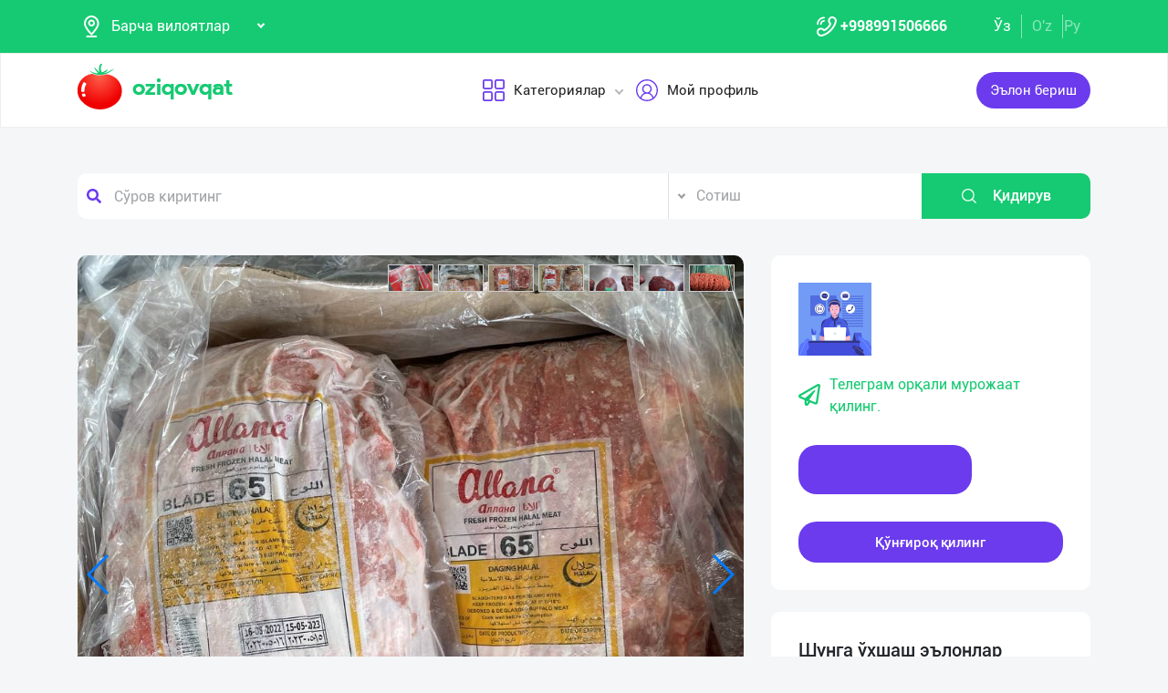

--- FILE ---
content_type: text/html; charset=UTF-8
request_url: http://www.oziqovqat.com/uzc/product/view/8944
body_size: 13164
content:
<!DOCTYPE html>
<html lang="uz"  prefix="og: http://ogp.me/ns#">
    <head>
        <title> Ҳиндистондан келтирилган музлатилган мол гўшти ва мол тили.

— Маҳсулот 100% ҳалол
— Биринчи қўл

— Барча вилоятлар Oziqovqat.com</title>
        <meta charset="UTF-8" />
        <meta name="csrf-token" content="NjSOh7aRNVrHxvvSaVEDJw1b0TeX8WBAJyiutpSY">
        <link rel="shortcut icon" href="http://www.oziqovqat.com/theme/img/tomato.png"/>
        <link rel="stylesheet" href="http://www.oziqovqat.com/theme/css/additional.css" type="text/css" />
        <link rel="stylesheet" href="http://www.oziqovqat.com/theme/css/style.css" type="text/css" />
        <link rel="stylesheet" href="http://www.oziqovqat.com/theme/css/mobile.css" type="text/css" />
        <meta name="csrf-token" content="NjSOh7aRNVrHxvvSaVEDJw1b0TeX8WBAJyiutpSY">
        <meta name="description" content="Ҳиндистондан келтирилган музлатилган мол гўшти ва мол тили.

— Маҳсулот 100% ҳалол
— Биринчи қўл

— Барча вилоятлардан ишбилармон тадбиркорларни ва Диллерларни ҳамкорликка таклиф этамиз."/>
        <meta name="keywords" content="Ҳиндистондан келтирилган музлатилган мол гўшти ва мол тили.

— Маҳсулот 100% ҳалол
— Биринчи қўл

— Барча вилоятлардан ишбилармон тадбиркорларни ва Диллерларни ҳамкорликка таклиф этамиз."/>
        <meta property="og:title" content="Ҳиндистондан келтирилган музлатилган мол гўшти ва мол тили.

— Маҳсулот 100% ҳалол
— Биринчи қўл

— Барча вилоятлар" />
        <meta property="og:locale" content="uz_UZ" />
        <meta property="og:locale:alternate" content="ru_RU" />
        <meta property="og:url" content="" />
        <meta property="og:image" content="http://www.oziqovqat.com/uploads/products/8944/fz7Ol8J3LwaN.jpg" />
        <meta property="og:type" content="website" />
        <meta name="twitter:card" content="summary_large_image" />
        <link rel="alternate" hreflang="uz" href="http://www.oziqovqat.com/uz/product/view/8944" />
        <link rel="alternate" hreflang="uz" href="http://www.oziqovqat.com/uzc/product/view/8944" />
        <link rel="alternate" hreflang="ru" href="http://www.oziqovqat.com/ru/product/view/8944" />
        <style>
            .my-profile li a {
                font-weight: 600;
            }
            .bold{
                font-weight: 600;
            }
            .spinner {
                display: inline-block;
                opacity: 0;
                width: 0;
                -webkit-transition: opacity 0.25s, width 0.25s;
                -moz-transition: opacity 0.25s, width 0.25s;
                -o-transition: opacity 0.25s, width 0.25s;
                transition: opacity 0.25s, width 0.25s;
            }

            .has-spinner.active {
                cursor:progress;
            }

            .has-spinner.active .spinner {
                opacity: 1;
                width: auto;
            }

            .has-spinner.btn.active .spinner {
                min-width: 20px;
            }
        </style>
          <link rel="stylesheet" href="https://cdnjs.cloudflare.com/ajax/libs/mediaelement/4.2.6/mediaelementplayer.css" />
  <link rel="stylesheet" href="https://cdnjs.cloudflare.com/ajax/libs/fancybox/3.5.7/jquery.fancybox.min.css"/>
  <link rel="stylesheet" href="https://cdnjs.cloudflare.com/ajax/libs/Swiper/4.0.7/css/swiper.min.css"/>
  <style>
    .button_save{
      width: 30px ;
      height: 30px ;
      padding: 0;
      display: flex;
      justify-content: center;
      align-items: center

      }
      .complat-button,.button-modal{
        padding: 7px 18px !important;
        font-size: 14px !important;

      }
      .color-green{
        border-color:#15ca72 !important;
        color: #15ca72 !important;
      }
      [type="radio"]:checked,
[type="radio"]:not(:checked) {
    position: absolute;
    left: -9999px;
}
[type="radio"]:checked + label,
[type="radio"]:not(:checked) + label
{
    position: relative;
    padding-left: 28px;
    cursor: pointer;
    line-height: 20px;
    display: inline-block;
    color: #666;
}
[type="radio"]:checked + label:before,
[type="radio"]:not(:checked) + label:before {
    content: '';
    position: absolute;
    left: 0;
    top: 0;
    width: 18px;
    height: 18px;
    border: 1px solid #ddd;
    border-radius: 100%;
    background: #fff;
}
[type="radio"]:checked + label:after,
[type="radio"]:not(:checked) + label:after {
    content: '';
    width: 12px;
    height: 12px;
    background: #15ca72;
    position: absolute;
    top: 3px;
    left: 3px;
    border-radius: 100%;
    -webkit-transition: all 0.2s ease;
    transition: all 0.2s ease;
}
[type="radio"]:not(:checked) + label:after {
    opacity: 0;
    -webkit-transform: scale(0);
    transform: scale(0);
}
[type="radio"]:checked + label:after {
    opacity: 1;
    -webkit-transform: scale(1);
    transform: scale(1);
}
.send_chat{
  cursor: pointer;
}

    .carousel-gallery {
        width: 100%;
        height: 700px;
        display: -webkit-box;
        display: -ms-flexbox;
        display: flex;
        position: relative;
        z-index: 0;
    }
    .carousel-gallery .swiper-container {
        width: 100%;
        height: 100%;
        position: absolute;
        left: 0;
        top: 0;
    }
    @media (max-width: 991px) {
        .carousel-gallery {
            height: 600px;
        }
    }

    @media (max-width: 767px) {
        .carousel-gallery {
            height: 500px;
        }
    }
    .carousel-gallery .swiper-slide {
        overflow: hidden;
        color: #fff;
    }
    .carousel-gallery .swiper-slide a {
        display: block;
        width: 100%;
        height: 100%;
        border-radius: 4px;
        overflow: hidden;
        position: relative;
        -webkit-box-shadow: 3px 2px 20px 0px rgba(0, 0, 0, 0.2);
        -moz-box-shadow: 3px 2px 20px 0px rgba(0, 0, 0, 0.2);
        box-shadow: 3px 2px 20px 0px rgba(0, 0, 0, 0.2);
    }
    .carousel-gallery .swiper-slide a:hover .image .overlay {
        opacity: 1;
    }
    .carousel-gallery .swiper-slide a .image {
        width: 100%;
        height: 100%;
        background-size: cover;
        background-position: center center;
    }
    .carousel-gallery .swiper-slide a .image .overlay {
        width: 100%;
        height: 100%;
        background-color: rgba(20, 20, 20, 0.8);
        text-align: center;
        opacity: 0;
        -webkit-transition: all 0.2s linear;
        -o-transition: all 0.2s linear;
        transition: all 0.2s linear;
    }
    .carousel-gallery .swiper-slide a .image .overlay em {
        color: #fff;
        font-size: 26px;
        position: relative;
        top: 50%;
        -webkit-transform: translateY(-50%);
        -ms-transform: translateY(-50%);
        -o-transform: translateY(-50%);
        transform: translateY(-50%);
        display: inline-block;
    }
    .swiper-pagination {
        position: absolute;
        top: 10px;
        right: 10px;
        width: auto !important;
        left: auto !important;
        margin: 0;
    }
    .swiper-pagination-bullet {
        padding: 5px 10px;
        border-radius: 0;
        width: auto;
        height: 30px;
        text-align: center;
        line-height: 30px;
        font-size: 12px;
        color:#000;
        opacity: 1;
        background: rgba(0,0,0,0.2);
    }
    .swiper-pagination-bullet-active {
        color:#fff;
        background: #007aff;
    }

  </style>
          <script type="application/ld+json">
  {
  "@context": "https://schema.org/",
  "@type": "Product",
  "name": "Говядина",
  "image": "http://www.oziqovqat.com/uploads/products/8944/fz7Ol8J3LwaN.jpg",
  "description": "Ҳиндистондан келтирилган музлатилган мол гўшти ва мол тили.

— Маҳсулот 100% ҳалол
— Биринчи қўл

— Барча вилоятлардан ишбилармон тадбиркорларни ва Диллерларни ҳамкорликка таклиф этамиз.",
  "brand": "Oziqovqat.com",
  "offers": {
    "@type": "Offer",
    "url": "http://www.oziqovqat.com/uzc/product/view/8944",
    "priceCurrency": "UZS",
    "price": "0",
    "priceValidUntil": "2021-04-30",
    "availability": "https://schema.org/InStock",
    "itemCondition": "https://schema.org/NewCondition"
  }
}
  </script>
                <script>
           var language_locale="uzc";
        </script>
    </head>
    <body>
        <header class="scroll_height">
	
    <div class="modal auth-modal fade" id="authorization" tabindex="-1" role="dialog"   aria-hidden="true">
        <div class="modal-dialog" role="document">
            <div class="modal-content">
                <button type="button" class="close" data-dismiss="modal" aria-label="Close">
                    <span aria-hidden="true">&times;</span>
                </button>

                <div class="modal-body">
                    <div class="auth_img">
                        <img src="http://www.oziqovqat.com/theme/img/auth-img.png" alt="auth img" />
                    </div>
                    <div class="auth_form">
                        <h2>Авторизация</h2>
                        <form id="auth_form_phone">
                            <div class="form-group">
                                <div class="form-group">
                                     <label>Telefon рақамингизни кўрсатинг</label>
                                    <div class="input">
                                        <button type="button"  class="btn form-control-icon">
                                            <img src="http://www.oziqovqat.com/theme/img/phone.png" alt="icon" />
                                        </button>
                                                                              <select name="code" class="form-control"  style="min-width: max-content" id="codeSelect">
                                                                                <option  value="+998">UZB</option>
                                                                                  <option  value="+7">RUS</option>
                                                                                  <option  value="+996">KGZ</option>
                                                                                  <option  value="+992">TJK</option>
                                                                                  <option  value="+7">KAZ</option>
                                                                                  <option  value="+93">AFG</option>
                                                                                  <option  value="+993">TKM</option>
                                                                                  <option  value="+994">AZE</option>
                                                                                  <option  value="+375">BLR</option>
                                                                                  <option  value="+380">UKR</option>
                                                                              </select>
                                          <input type="text" class="form-control phone_number22" id="phoneNumberAuth" autocomplete="off" placeholder="" value="+998" />
                                    </div>
                                </div>
                                <div class="form-group">
                                    <label class="check-label">Қабул қиламан
                                        <a href="/uzc/terms-of-use">Фойдаланиш қоидалари</a>
                                        <input class="check-input" type="checkbox" checked/>
                                        <span class="checkmark"></span>
                                    </label>
                                </div>
                                <button type="submit" id="authFirstStep"  class="btn button_style auth-button  has-spinner" >
                                    Код олиш
                                </button>
                            </div>
                        </form>
                    </div>
                </div>
            </div>
        </div>
		</div>
			
    <div class="modal auth-modal fade" id="verificate" tabindex="-1" role="dialog"   aria-hidden="true">
        <div class="modal-dialog" role="document">
            <div class="modal-content">
                <button type="button" class="close" id="close" data-dismiss="modal" aria-label="Close">
                    <span aria-hidden="true" style="font-size: 25px; font-weight: 100"
                            ><i class="fas fa-arrow-left"></i
                        ></span>
                </button>

                <div class="modal-body">
                    <div class="auth_img">
                        <img src="/theme/img/verificate.png" alt="auth img" />
                    </div>
                    <div class="auth_form">
                        <h2>СМС код</h2>
                        <form id="auth_form_verificate_code">
                            <div class="form-group">
                                <div class="form-group">
                                    <label  >Код ва смсни кўрсатинг</label>
                                    <div class="for_error"></div>
                                    <div class="input">
                                        <button type="button" class="btn form-control-icon">
                                            <img src="/theme/img/key.png" alt="icon" />
                                        </button>
                                        <input type="text" class="form-control verificate-code" id="codeVerification" placeholder="****"/>
                                    </div>
                                </div>

                                <button type="submit" id="userVerifyBtn" class="btn button_style">
                                    Давом етиш
                                </button>
                            </div>
                        </form>
                    </div>
                </div>
            </div>
        </div>
    </div>

    <div class="header_top">
        <div class="container">
            <div class="header-flex-top">
                <div class="header-left">
                    <div class="selected">
                        <div class="select-img">
                            <img src="/theme/img/menu_loc.png" alt="icon" />
												</div>
												
                        <select name="street set-region" class="nice-select">
                            <option value="all"   selected  >Барча вилоятлар</option>
                                                            <option class="bold" value="1" >Тошкент шаҳри</option>
                                                            <option class="bold" value="2" >Андижон вилояти</option>
                                                            <option class="bold" value="4" >Бухоро вилояти</option>
                                                            <option class="bold" value="5" >Жиззах вилояти</option>
                                                            <option class="bold" value="6" >Қашқадарё вилояти</option>
                                                            <option class="bold" value="7" >Навоий вилояти</option>
                                                            <option class="bold" value="8" >Наманган вилояти</option>
                                                            <option class="bold" value="9" >Самарқанд вилояти</option>
                                                            <option class="bold" value="10" >Сурхондарё вилояти</option>
                                                            <option class="bold" value="11" >Сирдарё вилояти</option>
                                                            <option class="bold" value="12" >Тошкент вилояти</option>
                                                            <option class="bold" value="13" >Фарғона вилояти</option>
                                                            <option class="bold" value="14" >Хоразм вилояти</option>
                                                            <option class="bold" value="15" >Қорақалпоғистон Республикаси</option>
                                                            <option class="bold" value="17" >Россия</option>
                                                            <option class="bold" value="18" >Қирғизистон</option>
                                                            <option class="bold" value="19" >Тожикистон</option>
                                                            <option class="bold" value="20" >Қозоғистон</option>
                                                            <option class="bold" value="21" >Афғонистон</option>
                                                            <option class="bold" value="22" >Белоруссия</option>
                                                            <option class="bold" value="23" >Украина</option>
                                                            <option class="bold" value="24" >Озарбайжон</option>
                                                            <option class="bold" value="25" >Туркманистон</option>
                                                            <option class="bold" value="26" >Туркия</option>
                            
                        </select>
                    </div>
                </div>
                <div class="header-right">
                    <div class="top-nav">
                        <ul class="lists">
                            <li>
                                <a href="#" title="" class="phone-link">
                                        <img src="/theme/img/menu_icon.png" alt="icon" />
										<strong>+998991506666</strong>
                                </a>
                            </li>
                        </ul>
                    </div>
                    <ul class="list-lang">
                        <li>
                            <a href="/uzc/product/view/8944" class="btn button-lang  active ">Ўз</a>
                        </li>
                        <li>
                            <a href="/uz/product/view/8944" class="btn button-lang ">O'z</a>
                        </li>
                        <li>
                            <a href="/ru/product/view/8944" class="btn button-lang  ">
                                Ру
                            </a>
                        </li>
                        <li>
                        <li>
                    </ul>
                </div>
            </div>
        </div>
    </div>
    <div class="header_two"></div>
    <div class="all_header_menu">
        <div class="nav-container">
            <nav class="sina-nav mobile-sidebar" id="navbar" data-top="60">
                <div class="container">
                    <!-- .extension-nav -->
                    <div class="extension-nav">
                        <ul>
                            <li class="posts">
                                                                    <a href=""
                                       data-toggle="modal"
                                       data-target="#authorization"
                                       class="post-button"
                                    ><span class="text"> Эълон бериш</span
                                        ><span class="icon"
                                        ><i class="fas fa-sign-in-alt"></i></span
                                        ></a>
                                                            </li>
                        </ul>
                    </div>
                    <div class="sina-nav-header">
                        <div class="for-but">
                            <button id="menubt" type="button" class="navbar-toggle" data-toggle="collapse" data-target="#navbar-menu">
                                <i class="fa fa-bars"></i>
                            </button>
                        </div>
                        <a class="sina-brand" href="http://www.oziqovqat.com/uzc">
                            <img width="172" height="62" src="http://www.oziqovqat.com/theme/img/logo.png" alt="" />
                        </a>
                    </div>
                    <!-- .sina-nav-header -->

                    <!-- Collect the nav links, forms, and other content for toggling -->
                    <div class="collapse navbar-collapse" id="navbarNav">
                        <button id="closeMenu">
                            <i class="lnr lnr-exit"></i>
                        </button>

                        <ul class="sina-menu sina-menu-center" data-in="fadeInLeft" data-out="fadeInOut">
                            <li class="dropdown">
                                <a href="#" class="dropdown-toggle" data-toggle="dropdown">
                                    <img width="30" height="30" src="/theme/img/menu_wind.png" alt="Categories" />
                                    Категориялар
                                </a>
                                <ul class="dropdown-menu">
                                                                            <li class="bold"><a href="/uzc/section/choy-va-qahva">Чой ва Қаҳва</a></li>
                                                                            <li class="bold"><a href="/uzc/section/konservalar-1">Консервалар</a></li>
                                                                            <li class="bold"><a href="/uzc/section/bakaleya">Бакалея</a></li>
                                                                            <li class="bold"><a href="/uzc/section/tort-va-shirinliklar-1">Торт ва ширинликлар</a></li>
                                                                            <li class="bold"><a href="/uzc/section/suvlar-1">Сувлар</a></li>
                                                                            <li class="bold"><a href="/uzc/section/meva-va-sabzavotlar">Мева ва сабзавотлар</a></li>
                                                                            <li class="bold"><a href="/uzc/section/tuxum-va-sut-mahsulotlari">Тухум ва сут маҳсулотлари</a></li>
                                                                            <li class="bold"><a href="/uzc/section/gosht">Гўшт</a></li>
                                                                            <li class="bold"><a href="/uzc/section/muzlatilgan-mahsulotlar">Музлатилган маҳсулотлар</a></li>
                                                                            <li class="bold"><a href="/uzc/section/non-mahsulotlari-1">Нон маҳсулотлари</a></li>
                                                                            <li class="bold"><a href="/uzc/section/boshqalar">Бошқалар</a></li>
                                                                            <li class="bold"><a href="/uzc/section/yoglar-1">Ёғлар</a></li>
                                                                            <li class="bold"><a href="/uzc/section/chipsa-snek-bodroq">Чипс, снек, бодроқ</a></li>
                                                                            <li class="bold"><a href="/uzc/section/savdo-xodimlari">Савдо ходимлари</a></li>
                                                                            <li class="bold"><a href="/uzc/section/logistika">Логистика</a></li>
                                                                            <li class="bold"><a href="/uzc/section/yem-mahsulotlari">Ем маҳсулотлари</a></li>
                                                                    </ul>
                            </li>


                                                            <li class="dropdown">
                                    <a href="#" data-toggle='modal' data-target='#authorization' ><img src="/theme/img/menu_user.png" alt="user" />Мой профиль</a>
                                </li>
                                                    </ul>
                    </div>
                    <!-- /.navbar-collapse -->
                </div>
                <!-- .container -->
            </nav>
        </div>
    </div>

    <!-- logout model -->
        <div class="modal auth-modal fade" id="logout" tabindex="-1" role="dialog"   aria-hidden="true">
            <div class="modal-dialog" role="document">
                <div class="modal-content">
                    <button type="button" class="close" data-dismiss="modal" aria-label="Close">
                        <span aria-hidden="true">&times;</span>
                    </button>
                    <div class="modal-body">
                        <div class="auth_img">
                            <img src="http://www.oziqovqat.com/theme/img/illustration.png" alt="illustration" />
                        </div>
                        <div class="auth_form">
                            <h2>Чиқиш</h2>
                            <form action="/">
                                <div class="form-group">
                                    <div class="form-group">
                                        <a href="/uzc/signout">
                                            <span data-toggle="modal" data-target="#verificate" class="btn button_style auth-button">
                                                Бош саҳифага ўтиш
                                            </span>
                                        </a>
                                    </div>
                                </div>
                            </form>

                        </div>
                </div>
            </div>
        </div>
        </div>
        <!-- endlogout -->
</header>

        <div class="mobile_footer wt-footer" id="wt-footer">
  <a href="http://www.oziqovqat.com/uzc" class="f-mobile-link">
    <div class="icon"><img src="http://www.oziqovqat.com/theme/img/mobile-home.svg" alt=""></div>
    <span>Асосий</span>
  </a>
  <a class="f-mobile-link f-link-active search_mobile">
    <div class="icon"><img src="http://www.oziqovqat.com/theme/img/mobile-search.svg" alt=""></div>
    <span>Qidirish</span>
  </a>
  <a class="f-mobile-links">
    <div class="mobile-logo"><img src="http://www.oziqovqat.com/theme/img/mobile-tomato.svg" alt=""></div>
  </a>
  <a href="http://www.oziqovqat.com/uzc/create-add" class="f-mobile-link">
    <div class="icon"><img src="http://www.oziqovqat.com/theme/img/mobile-plus.svg" alt=""></div>
    <span>Қўшиш</span>
  </a>
  <a href="http://www.oziqovqat.com/uzc/catalogs" class="f-mobile-link">
    <div class="icon"><img src="http://www.oziqovqat.com/theme/img/mobile-category.svg" alt=""></div>
    <span>Категориялар</span>
  </a>
</div>

<div class="mobile_block">
  <div class="block_none">
    <button class="btn block_none_btn">
      <img src="http://www.oziqovqat.com/theme/img/mobilex.svg" alt="icon">
    </button>
  </div>

  <ul class="mobile_menu pl-0 mb-0">
    <li>
      <a class="mobile_link" href="#">
        <img class="mobile_link_icon" src="http://www.oziqovqat.com/theme/img/icon-1.svg" alt="icon">
        <span>Мои объявления</span>
      </a>
    </li>
    <li>
      <a class="mobile_link" href="#">
        <img class="mobile_link_icon" src="http://www.oziqovqat.com/theme/img/icon-2.svg" alt="icon">
        <span>Избранные</span>
      </a>
    </li>
    <li>
      <a class="mobile_link" href="#">
        <img class="mobile_link_icon" src="http://www.oziqovqat.com/theme/img/icon-3.svg" alt="icon">
        <span>Мой баланс</span>
      </a>
    </li>
    <li>
      <a class="mobile_link" href="#">
        <img class="mobile_link_icon" src="http://www.oziqovqat.com/theme/img/icon-4.svg" alt="icon">
        <span>Мои подписки</span>
      </a>
    </li>
    <li>
      <a class="mobile_link" data-toggle="collapse" href="#languageMobile" role="button" aria-expanded="false">
        <img class="mobile_link_icon" src="http://www.oziqovqat.com/theme/img/icon-5.svg" alt="icon">
        <span>Язык</span>
      </a>

      <div class="collapse" id="languageMobile">
        <div class="mobile_lang p-3">
          <a href="#" class="d-flex align-items-center justify-content-between">
            <div class="lang_left d-flex align-items-center">
              <img class="lang_icon" src="http://www.oziqovqat.com/theme/img/lang_icon-1.svg" alt="icon">
              <span>Ўзбекча</span>
            </div>
            <div class="lang_right text-white">
              <i class="far fa-check-circle"></i>
            </div>
          </a>
          <a href="#" class="d-flex align-items-center justify-content-between active_lang">
            <div class="lang_left d-flex align-items-center">
              <img class="lang_icon" src="http://www.oziqovqat.com/theme/img/lang_icon-1.svg" alt="icon">
              <span>O'zbekcha</span>
            </div>
            <div class="lang_right text-white">
              <i class="far fa-check-circle"></i>
            </div>
          </a>
          <a href="#" class="d-flex align-items-center justify-content-between">
            <div class="lang_left d-flex align-items-center">
              <img class="lang_icon" src="http://www.oziqovqat.com/theme/img/lang_icon-2.svg" alt="icon">
              <span>Русский</span>
            </div>
            <div class="lang_right text-white">
              <i class="far fa-check-circle"></i>
            </div>
          </a>
        </div>
      </div>
    </li>
    <li>
      <a class="mobile_link" href="#">
        <img class="mobile_link_icon" src="http://www.oziqovqat.com/theme/img/icon-6.svg" alt="icon">
        <span>Личные данные</span>
      </a>
    </li>
    <li>
      <a class="mobile_link" href="#">
        <img class="mobile_link_icon" src="http://www.oziqovqat.com/theme/img/icon-7.svg" alt="icon">
        <span>Новости</span>
      </a>
    </li>
    <li class="d-flex align-items-center justify-content-between">
      <a class="mobile_link" href="#">
        <img class="mobile_link_icon" src="http://www.oziqovqat.com/theme/img/icon-8.svg" alt="icon">
        <span>Чаты</span>
      </a>
      <div class="message_notification"><i>2</i></div>
    </li>
    <li>
      <a class="mobile_link" href="#">
        <img class="mobile_link_icon" src="http://www.oziqovqat.com/theme/img/icon-9.svg" alt="icon">
        <span>История реферальных переходов</span>
      </a>
    </li>
    <li>
      <a class="mobile_link" href="#">
        <img class="mobile_link_icon" src="http://www.oziqovqat.com/theme/img/icon-10.svg" alt="icon">
        <span>Условия использования</span>
      </a>
    </li>
    <li>
      <a class="mobile_link" href="#">
        <img class="mobile_link_icon" src="http://www.oziqovqat.com/theme/img/icon-11.svg" alt="icon">
        <span>FAQ</span>
      </a>
    </li>
    <li>
      <a class="mobile_link" href="#">
        <img class="mobile_link_icon" src="http://www.oziqovqat.com/theme/img/icon-12.svg" alt="icon">
        <span>О нас</span>
      </a>
    </li>
    <li>
      <a class="mobile_link" href="#">
        <img class="mobile_link_icon" src="http://www.oziqovqat.com/theme/img/icon-13.svg" alt="icon">
        <span>Техническая поддержка</span>
      </a>
    </li>
    <li>
      <a class="mobile_link" href="#">
        <img class="mobile_link_icon" src="http://www.oziqovqat.com/theme/img/icon-14.svg" alt="icon">
        <span>Поделиться приложением</span>
      </a>
    </li>
    <li>
      <a class="mobile_link" href="#">
        <img class="mobile_link_icon" src="http://www.oziqovqat.com/theme/img/icon-15.svg" alt="icon">
        <span>Выход</span>
      </a>
    </li>
    <li class="m-0 border-top">
      <a class="d-flex align-items-center justify-content-center simplex_mobile" href="#">
        <span class="mr-1">Разработано</span>
        <img class="" src="http://www.oziqovqat.com/theme/img/mobile-simplex.svg" alt="icon" width="110">
      </a>
    </li>
  </ul>

</div>


<div class="search_mobile_item">
  <div class="search_top">
    <h4 class="mb-0">Поиск</h4>
    <button class="btn search_none_btn">
      <img src="http://www.oziqovqat.com/theme/img/mobilex.svg" alt="icon">
    </button>
  </div>

  <form class="mobile_search">
    <div class="selector">
      <div class="selector-item">
        <input type="radio" id="radio1" name="selector" class="selector-item_radio" checked>
        <label for="radio1" class="selector-item_label">Продаю</label>
      </div>
      <div class="selector-item">
        <input type="radio" id="radio2" name="selector" class="selector-item_radio">
        <label for="radio2" class="selector-item_label">Покупаю</label>
      </div>
      <div class="selector-item">
        <input type="radio" id="radio3" name="selector" class="selector-item_radio">
        <label for="radio3" class="selector-item_label">Предоставляю услуги</label>
      </div>
    </div>

    <div class="input-group search_input">
      <input type="text" class="form-control" placeholder="Введите запрос">
        <button class="btn search_button" type="button"><i class="fas fa-search"></i></button>
    </div>

  </form>
</div>

            
<section class="card-section">
  <div class="search_box">
    <div class="search-sec">
        <div class="container">
            <form action="/uzc/search" method="get" novalidate="novalidate">
                <div class="row">
                    <div class="col-lg-7 col-md-6 col-sm-5 col-9 p-0 for-search-input">
                        <div class="search-input">
                            <img
                            class="fas fa-search text-body"
                            alt="search"
                            src="/theme/img/search.png"
                        />
                        <input type="text" name="key" class="form-control search-slt" placeholder="Сўров киритинг"  />
                        </div>
                    </div>
                    <div class="col-lg-3 col-md-4 col-sm-5 p-0">
                        <select class="nice-select form-control search-slt" name='type'>
                            <option value="1" >Сотиш </option>
                            <option value="2" >Сотиб оламан</option>
                            <option value="3" >Хизматларни тақдим етаман </option>
                        </select>
                    </div>
                    <div class="col-lg-2 col-md-2 col-md-2 col-sm-2 for-sea-button col-3 p-0">
                        <button class="for-search-button btn wrn-btn d-block">
                        <img src="/theme/img/search_white.png" alt="search" />
                        Қидирув
                        </button>
                    </div>
                </div>
            </form>
        </div>
    </div>
</div>

  <div class="container">
    <div class="modal fade" id="exampleModalCenter" tabindex="-1" role="dialog"  aria-hidden="true">
        <div class="modal-dialog modal-dialog-centered" role="document">
            <div class="modal-content">
                <div class="modal-header">
                    <h5 class="modal-title" id="exampleModalLongTitle">Еълон ҳақида шикоят</h5>
                    <button type="button" class="close" data-dismiss="modal" aria-label="Close">
                        <span aria-hidden="true">&times;</span>
                    </button>
                </div>
                <div class="modal-body">
                                          <div class="form-check compain-item pl-0">
                        <p>
                          <input class="form-check-input" type="radio" name="categ" id="categor_id_1" value="2" >
                          <label class="form-check-label" for="categor_id_1">Спам</label>
                        </p>
                      </div>
                                          <div class="form-check compain-item pl-0">
                        <p>
                          <input class="form-check-input" type="radio" name="categ" id="categor_id_2" value="3" >
                          <label class="form-check-label" for="categor_id_2">Нотўғри бўлим</label>
                        </p>
                      </div>
                                          <div class="form-check compain-item pl-0">
                        <p>
                          <input class="form-check-input" type="radio" name="categ" id="categor_id_3" value="4" >
                          <label class="form-check-label" for="categor_id_3">Таъқиқланган махсулот</label>
                        </p>
                      </div>
                                          <div class="form-check compain-item pl-0">
                        <p>
                          <input class="form-check-input" type="radio" name="categ" id="categor_id_4" value="5" >
                          <label class="form-check-label" for="categor_id_4">Эскирган реклама</label>
                        </p>
                      </div>
                                          <div class="form-check compain-item pl-0">
                        <p>
                          <input class="form-check-input" type="radio" name="categ" id="categor_id_5" value="6" >
                          <label class="form-check-label" for="categor_id_5">Фирибгар</label>
                        </p>
                      </div>
                                          <div class="form-check compain-item pl-0">
                        <p>
                          <input class="form-check-input" type="radio" name="categ" id="categor_id_6" value="7" >
                          <label class="form-check-label" for="categor_id_6">Телефонга жавоб бермайди</label>
                        </p>
                      </div>
                                          <div class="form-check compain-item pl-0">
                        <p>
                          <input class="form-check-input" type="radio" name="categ" id="categor_id_7" value="8" >
                          <label class="form-check-label" for="categor_id_7">Алдов эълони</label>
                        </p>
                      </div>
                    
                </div>
                <div class="modal-footer">
                    <button type="button" id="complainSend" class="btn complat-button "disabled >Далее</button>
                </div>
            </div>
        </div>
    </div>
    <div class="card-section-content">
      <div class="row">
        <div class="col-lg-8">
          <div class="products-info">
            <div class="about-img-silider">
                <div class="carousel-gallery">
                    <div class="swiper-container">
                        <div class="swiper-wrapper">
                                                                        <div class="swiper-slide">
                        <a href="http://www.oziqovqat.com/uploads/products/8944/fz7Ol8J3LwaN.jpg" data-fancybox="gallery">
                            <div class="image" style="background-image: url(http://www.oziqovqat.com/uploads/products/8944/fz7Ol8J3LwaN.jpg)">
                            </div>
                        </a>
                    </div>

                    
                                                              <div class="swiper-slide">
                        <a href="http://www.oziqovqat.com/uploads/products/8944/gallery/lDyayJrvB602.jpg" data-fancybox="gallery" data-caption="">
                            <div class="image" style="background-image: url(http://www.oziqovqat.com/uploads/products/8944/gallery/lDyayJrvB602.jpg)">
                            </div>
                        </a>
                    </div>

                                                                            <div class="swiper-slide">
                        <a href="http://www.oziqovqat.com/uploads/products/8944/gallery/F1JJK7G7wbUZ.jpg" data-fancybox="gallery" data-caption="">
                            <div class="image" style="background-image: url(http://www.oziqovqat.com/uploads/products/8944/gallery/F1JJK7G7wbUZ.jpg)">
                            </div>
                        </a>
                    </div>

                                                                            <div class="swiper-slide">
                        <a href="http://www.oziqovqat.com/uploads/products/8944/gallery/BVvxYmPeVHkt.jpg" data-fancybox="gallery" data-caption="">
                            <div class="image" style="background-image: url(http://www.oziqovqat.com/uploads/products/8944/gallery/BVvxYmPeVHkt.jpg)">
                            </div>
                        </a>
                    </div>

                                                                            <div class="swiper-slide">
                        <a href="http://www.oziqovqat.com/uploads/products/8944/gallery/Loa1ijthNlNi.jpg" data-fancybox="gallery" data-caption="">
                            <div class="image" style="background-image: url(http://www.oziqovqat.com/uploads/products/8944/gallery/Loa1ijthNlNi.jpg)">
                            </div>
                        </a>
                    </div>

                                                                            <div class="swiper-slide">
                        <a href="http://www.oziqovqat.com/uploads/products/8944/gallery/jlxFgggU27aJ.jpg" data-fancybox="gallery" data-caption="">
                            <div class="image" style="background-image: url(http://www.oziqovqat.com/uploads/products/8944/gallery/jlxFgggU27aJ.jpg)">
                            </div>
                        </a>
                    </div>

                                                                            <div class="swiper-slide">
                        <a href="http://www.oziqovqat.com/uploads/products/8944/gallery/S2yCF25c0PF7.jpg" data-fancybox="gallery" data-caption="">
                            <div class="image" style="background-image: url(http://www.oziqovqat.com/uploads/products/8944/gallery/S2yCF25c0PF7.jpg)">
                            </div>
                        </a>
                    </div>

                                                </div>

            </div>
            <div class="swiper-pagination"></div>
            <div class="swiper-button-prev"></div>
            <div class="swiper-button-next"></div>
        </div>
        </div>



            <div class="info-footer">
              <div class="prosm">
                <p>Тошкент шаҳри,
                  <b style="font-size: 13px">2023-08-19 19:30:00 ч.</b> </p>
                <p>
                  <span><i class="fas fa-eye"></i></span>35
                </p>
              </div>
              <div class="price">
                <p>Келишилган нархда</p>
              </div>
              <hr />
              <div class="info_text">
                <h5>Қисқача Малумот</h5>
                <p style="white-space: pre-line">
                  Ҳиндистондан келтирилган музлатилган мол гўшти ва мол тили.

— Маҳсулот 100% ҳалол
— Биринчи қўл

— Барча вилоятлардан ишбилармон тадбиркорларни ва Диллерларни ҳамкорликка таклиф этамиз.
                </p>
              </div>

              
                            

                            <div class="info_seller">
								<h5>Сотувчига мурожаат қилинг</h5>
								<div class="ask_info">
									<ul>
                      									</ul>
																			<button type="button" class="button-modal btn send_chat"  data-toggle='modal' data-target='#authorization' >
                      Shikoyat qilish
                    </button>
																	</div>
							</div>
                          </div>
          </div>
        </div>

        <div class="col-lg-4">
          <div class="card-section-rihgt">
            <div class="connect">
                <div class="comp_logo">
                  <div class="logo_img">
                    <img src="http://www.oziqovqat.com/uploads/user/79193/9sFriCkEg9.jpg" alt="company logo" />
                  </div>
                                <div class="company_name">

                    <a href="/uzc/company/view/79193"><span class="span"></span></a>
                  </div>
                								</div>
																  <a href="" class="telegram" data-toggle='modal' data-target='#authorization'>
								                <span><i class="far fa-paper-plane"></i></span>Телеграм орқали мурожаат қилинг.</a>
                <div class="buttons_connect">
									                                      <a href="#" class="telegram" data-toggle='modal' data-target='#authorization'>
                                          <span class="btn button_style bg-green"  data-toggle='modal' data-target='#authorization'>Хабар ёзинг</span>
                                      </a>
									
									 <button class="btn button_style" id="call">Қўнғироқ қилинг</button>

                </div>
              </div>

            <ul id="errors" style="position: fixed;bottom: 7%;right: 3%;list-style: none;"></ul>
            <div class="products_lists_block">
              <h5 class="list_title">Шунга ўхшаш эълонлар</h5>
              <div class="products_lists">
                                                <div class="product_list_item">
                  <div class="products_img">
                                        <img src="http://www.oziqovqat.com/uploads/products/13237/1X1n9L84hKLJ.jpg" alt="АРБА товуқ гўшт" style="object-fit: contain" />
                  </div>
                  <div class="products_name">
                    <a href="/uzc/product/view/13237">
                      <div class="product_title">
                        <p>АРБА товуқ гўшт</p>
                      </div>
                      
                      <span class="region">Жиззах вилояти</span>
                    </a>
                  </div>
                </div>
								                <hr />
								                                <div class="product_list_item">
                  <div class="products_img">
                                        <img src="http://www.oziqovqat.com/uploads/products/15212/70MLZ9YoIppb.jpg" alt="“AZIZON” бренди" style="object-fit: contain" />
                  </div>
                  <div class="products_name">
                    <a href="/uzc/product/view/15212">
                      <div class="product_title">
                        <p>“AZIZON” бренди</p>
                      </div>
                      
                      <span class="region">Самарқанд вилояти</span>
                    </a>
                  </div>
                </div>
								                <hr />
								                                <div class="product_list_item">
                  <div class="products_img">
                                        <img src="http://www.oziqovqat.com/uploads/products/15166/d92umTpe7k.jpg" alt="Ал-Барака Меат " style="object-fit: contain" />
                  </div>
                  <div class="products_name">
                    <a href="/uzc/product/view/15166">
                      <div class="product_title">
                        <p>Ал-Барака Меат </p>
                      </div>
                      
                      <span class="region">Тошкент шаҳри</span>
                    </a>
                  </div>
                </div>
								                <hr />
								                                <div class="product_list_item">
                  <div class="products_img">
                                        <img src="http://www.oziqovqat.com/uploads/products/15103/LwWAL5SgWwEV.jpg" alt="Ҳурматли тадбир" style="object-fit: contain" />
                  </div>
                  <div class="products_name">
                    <a href="/uzc/product/view/15103">
                      <div class="product_title">
                        <p>Ҳурматли тадбир</p>
                      </div>
                      
                      <span class="region">Тошкент шаҳри</span>
                    </a>
                  </div>
                </div>
								                <hr />
								                                <div class="product_list_item">
                  <div class="products_img">
                                        <img src="http://www.oziqovqat.com/uploads/products/15454/da5vlCYaY3yG.jpg" alt="Мўғулистондан о" style="object-fit: contain" />
                  </div>
                  <div class="products_name">
                    <a href="/uzc/product/view/15454">
                      <div class="product_title">
                        <p>Мўғулистондан о</p>
                      </div>
                      
                      <span class="region">Тошкент шаҳри</span>
                    </a>
                  </div>
                </div>
								                <hr />
								                                <div class="product_list_item">
                  <div class="products_img">
                                        <img src="http://www.oziqovqat.com/uploads/products/15532/L5vPjSZ5lvgm.jpg" alt="Музлатилган Бра" style="object-fit: contain" />
                  </div>
                  <div class="products_name">
                    <a href="/uzc/product/view/15532">
                      <div class="product_title">
                        <p>Музлатилган Бра</p>
                      </div>
                      
                      <span class="region">Тошкент шаҳри</span>
                    </a>
                  </div>
                </div>
								                <hr />
								                                <div class="product_list_item">
                  <div class="products_img">
                                        <img src="http://www.oziqovqat.com/uploads/products/14952/3IpA06qjAiGc.jpg" alt="Ravnaq бренди" style="object-fit: contain" />
                  </div>
                  <div class="products_name">
                    <a href="/uzc/product/view/14952">
                      <div class="product_title">
                        <p>&quot;Ravnaq&quot; бренди</p>
                      </div>
                      
                      <span class="region">Тошкент шаҳри</span>
                    </a>
                  </div>
                </div>
								                <hr />
								                                <div class="product_list_item">
                  <div class="products_img">
                                        <img src="http://www.oziqovqat.com/uploads/products/15204/k0PfR1AQOhjf.jpg" alt="AZIYA LIDER
" style="object-fit: contain" />
                  </div>
                  <div class="products_name">
                    <a href="/uzc/product/view/15204">
                      <div class="product_title">
                        <p>&quot;AZIYA LIDER&quot;
</p>
                      </div>
                      
                      <span class="region">Тошкент шаҳри</span>
                    </a>
                  </div>
                </div>
								                <hr />
								                                <div class="product_list_item">
                  <div class="products_img">
                                        <img src="http://www.oziqovqat.com/uploads/products/15488/BEZ7ajWSL1yI.jpg" alt="Қадрли мижозлар" style="object-fit: contain" />
                  </div>
                  <div class="products_name">
                    <a href="/uzc/product/view/15488">
                      <div class="product_title">
                        <p>Қадрли мижозлар</p>
                      </div>
                      
                      <span class="region">Тошкент шаҳри</span>
                    </a>
                  </div>
                </div>
								                <hr />
								                                <div class="product_list_item">
                  <div class="products_img">
                                        <img src="http://www.oziqovqat.com/uploads/products/15429/tV80pioWc0ja.jpg" alt="Монголиядан кел" style="object-fit: contain" />
                  </div>
                  <div class="products_name">
                    <a href="/uzc/product/view/15429">
                      <div class="product_title">
                        <p>Монголиядан кел</p>
                      </div>
                      
                      <span class="region">Наманган вилояти</span>
                    </a>
                  </div>
                </div>
								                <hr />
								                                <div class="product_list_item">
                  <div class="products_img">
                                        <img src="http://www.oziqovqat.com/uploads/products/15319/1765512163-daf8a39d3fed8dcb2c7c3a146a6b5f9b.png" alt="Сифатли ва хамё" style="object-fit: contain" />
                  </div>
                  <div class="products_name">
                    <a href="/uzc/product/view/sifatli-va-xamyonbop-gust-maxsulotlari-delikateslar-xalol-pokiza-1765512163">
                      <div class="product_title">
                        <p>Сифатли ва хамё</p>
                      </div>
                      
                      <span class="region">Тошкент шаҳри</span>
                    </a>
                  </div>
                </div>
								                <hr />
								                                <div class="product_list_item">
                  <div class="products_img">
                                        <img src="http://www.oziqovqat.com/uploads/products/15384/1766387722-39c60aeaeb8ff2b9a628c8bea274535b.jpg" alt="Ҳалол ва сифатл" style="object-fit: contain" />
                  </div>
                  <div class="products_name">
                    <a href="/uzc/product/view/xalol-va-sifatli-gust-va-gust-maxsulotlari-1766387722">
                      <div class="product_title">
                        <p>Ҳалол ва сифатл</p>
                      </div>
                      
                      <span class="region">Тошкент шаҳри</span>
                    </a>
                  </div>
                </div>
								                <hr />
								                                <div class="product_list_item">
                  <div class="products_img">
                                        <img src="http://www.oziqovqat.com/uploads/products/15134/PL73aR8tzrNd.jpg" alt="Саидов ва Ба" style="object-fit: contain" />
                  </div>
                  <div class="products_name">
                    <a href="/uzc/product/view/15134">
                      <div class="product_title">
                        <p>&quot;Саидов&quot; ва &quot;Ба</p>
                      </div>
                      
                      <span class="region">Тошкент шаҳри</span>
                    </a>
                  </div>
                </div>
								                <hr />
								                                <div class="product_list_item">
                  <div class="products_img">
                                        <img src="http://www.oziqovqat.com/uploads/products/14872/ZNOqtLhOhZfP.jpg" alt="СИФАТ, ҲАЛОЛЛИК" style="object-fit: contain" />
                  </div>
                  <div class="products_name">
                    <a href="/uzc/product/view/14872">
                      <div class="product_title">
                        <p>СИФАТ, ҲАЛОЛЛИК</p>
                      </div>
                      
                      <span class="region">Тошкент шаҳри</span>
                    </a>
                  </div>
                </div>
								                <hr />
								                                <div class="product_list_item">
                  <div class="products_img">
                                        <img src="http://www.oziqovqat.com/uploads/products/15124/cmPOArT5NVbZ.jpg" alt="Продам курятину" style="object-fit: contain" />
                  </div>
                  <div class="products_name">
                    <a href="/uzc/product/view/15124">
                      <div class="product_title">
                        <p>Продам курятину</p>
                      </div>
                      
                      <span class="region">Тошкент шаҳри</span>
                    </a>
                  </div>
                </div>
								                <hr />
								                                <div class="product_list_item">
                  <div class="products_img">
                                        <img src="http://www.oziqovqat.com/uploads/products/15492/17U5E0S4gE.png" alt="Музлатилган Бра" style="object-fit: contain" />
                  </div>
                  <div class="products_name">
                    <a href="/uzc/product/view/muzlatilgan-braziliya-mol-gsti-muzlatilgan-rossiya-tovuq-gsti-mu-1768892694">
                      <div class="product_title">
                        <p>Музлатилган Бра</p>
                      </div>
                      
                      <span class="region">Тошкент шаҳри</span>
                    </a>
                  </div>
                </div>
								                <hr />
								                                <div class="product_list_item">
                  <div class="products_img">
                                        <img src="http://www.oziqovqat.com/uploads/products/15110/DqyaPq9ZMUsK.jpg" alt="Қадрли мижозлар" style="object-fit: contain" />
                  </div>
                  <div class="products_name">
                    <a href="/uzc/product/view/15110">
                      <div class="product_title">
                        <p>Қадрли мижозлар</p>
                      </div>
                      
                      <span class="region">Тошкент шаҳри</span>
                    </a>
                  </div>
                </div>
								                <hr />
								                                <div class="product_list_item">
                  <div class="products_img">
                                        <img src="http://www.oziqovqat.com/uploads/products/15431/OhShnGYoTXOU.jpg" alt="Хитойдан импорт" style="object-fit: contain" />
                  </div>
                  <div class="products_name">
                    <a href="/uzc/product/view/15431">
                      <div class="product_title">
                        <p>Хитойдан импорт</p>
                      </div>
                      
                      <span class="region">Тошкент шаҳри</span>
                    </a>
                  </div>
                </div>
								                <hr />
								                                <div class="product_list_item">
                  <div class="products_img">
                                        <img src="http://www.oziqovqat.com/uploads/products/15128/1763191362-01ee7268cd0165017286e94241170676.png" alt="Ҳурматли тадбир" style="object-fit: contain" />
                  </div>
                  <div class="products_name">
                    <a href="/uzc/product/view/assalomu-alaykum-bizda-100halol-va-sertifikatga-ega-mongoliyadan-1763191362">
                      <div class="product_title">
                        <p>Ҳурматли тадбир</p>
                      </div>
                      
                      <span class="region">Тошкент шаҳри</span>
                    </a>
                  </div>
                </div>
								                <hr />
								                                <div class="product_list_item">
                  <div class="products_img">
                                        <img src="http://www.oziqovqat.com/uploads/products/14967/pxnBzIOFR6rg.jpg" alt="Ҳурматли тадбир" style="object-fit: contain" />
                  </div>
                  <div class="products_name">
                    <a href="/uzc/product/view/14967">
                      <div class="product_title">
                        <p>Ҳурматли тадбир</p>
                      </div>
                      
                      <span class="region">Тошкент шаҳри</span>
                    </a>
                  </div>
                </div>
								                <hr />
								
              </div>
            </div>
          </div>
        </div>
      </div>
    </div>
  </div>
</section>
        <footer class="footer">
    <div class="container">
        <div class="footer_main">
            <div class="footer_main_left">
                <div class="footer_logo">
                    <div class="footer_logo_img">
                        <a href="/uzc">
                                <img height="52" width="172" src="http://www.oziqovqat.com/theme/img/logo.png" alt="footer-logo">
                            </a>
                    </div>
                    <div class="footer-info">
                        <h1 class="bold" style="font-size:14px"><span>Oziqovqat.com  </span>
                            бизнес платформаси мижозлар ва етказиб берувчилар учун учрашув жойи.
                        </h1>
                    </div>
                    <div class="sotcial">
                        <div class="sot-item">
                            <a href="https://t.me/oziq_ovqat" title=""><i class="fab fa-telegram-plane"></i></a>
                            <a href="https://www.facebook.com/oziqovqatuz" title=""><i class="fab fa-facebook-f"></i></a>
                            <a href="https://www.instagram.com/oziqovqat.uz/ " title=""><i class="fab fa-instagram"></i></a>
                        </div>
                    </div>
                </div>
            </div>
            <div class="footer_main_center">
                <div class="content_footer_menu my-profile">
                    <ul>
                        <li><h3><a class="" href="/uzc/about-us">Биз ҳақимизда</a></h3></li>
                        <li><h3><a class="" href="/uzc/posts">Янгиликлар</a></h3></li>
                        <li><h3><a class="" href="/uzc/faq">FAQ</a></h3></li>
                        <li><h3><a class="" href="/uzc/terms-of-use">Фойдаланиш шартлари</a></h3></li>
                        <li><h3><a class="" href="/uzc/privacy-policy">Махфийлик сиёсати</a></h3></li>
                        <li><h3><a class="" href="/uzc/support">Техник қўллаб-қувватлаш</a></h3></li>
                    </ul>
                </div>
            </div>
            <div class="footer_main_right">
                <div class="main-prog">
                    <h6>Бизнинг иловани юклаб олинг</h6>
                    <div class="top-prog">
                        <a href="https://oziqovqat.com/s/ios" title="" >
                            <div class="prog-img"><img width="159" height="50" src="http://www.oziqovqat.com/theme/img/appstore.png" alt="download ios app"></div>
                        </a>
                        <a href="https://oziqovqat.com/s/android" title="" >
                            <div class="prog-img"><img width="159" height="50"  src="http://www.oziqovqat.com/theme/img/google.png" alt="download android app"></div>
                        </a>

                    </div>
                </div>
                <div class="contact-us">
                    <div class="phone">
                        <h6><img src="http://www.oziqovqat.com/theme/img/footer_call.png" alt="call"> Алоқа учун телефон</h6>
                        <ul>
                            <li>
                                <span class="bold">+998991506666</span>
                            </li>
                            <li>
                                <span class="bold"> </span>

                            </li>

                        </ul>
                    </div>
                    <div class="email">
                        <h6><img src="http://www.oziqovqat.com/theme/img/footer_mail.png" alt="mail">Электронная почта</h6>
                        <ul>
                            <li>
                                <a href="/cdn-cgi/l/email-protection#85ecebe3eac5eaffecf4eaf3f4e4f1abe6eae8" class="bold"><span class="__cf_email__" data-cfemail="452c2b232a052a3f2c342a333424316b303f">[email&#160;protected]</span></a>
                            </li>

                        </ul>
                    </div>
                </div>
            </div>
        </div>
    </div>
    <div class="footer-bottom">
        <div class="container">
            <div class="footer_bottom_main">
                <div class="main-payme">
                    <span>Тўлов учун қабул қиламиз</span>
                    <div class="top-payme">
                        <a href="#" title="" >
                        <img src="http://www.oziqovqat.com/theme/img/payme.png" alt="payme">
                    </a>
                        <a href="#" title="" >
                        <img src="http://www.oziqovqat.com/theme/img/click.png" alt="click">
                    </a>

                        <a href="#" title="" >
                        <img src="http://www.oziqovqat.com/theme/img/paynet.png" alt="paynet">
                    </a>
                    </div>
                </div>
                <div class="creator_by">
                    <span>Разработка <a target="_blank" href="https://simplex.uz?ref_src=oziqovqat.com"><img width="104" height="30" src="http://www.oziqovqat.com/theme/img/simplex.png" alt="simplex logo"></a></span>
                </div>
            </div>
        </div>
    </div>
</footer>
<script data-cfasync="false" src="/cdn-cgi/scripts/5c5dd728/cloudflare-static/email-decode.min.js"></script><script src="/theme/js/script.js"></script>
<script src="/theme/js/main.js"></script>
<script>




  $('#formid').on('keyup keypress', function(e) {
  var keyCode = e.keyCode || e.which;
  if (keyCode === 13) {
    e.preventDefault();
    return false;
  }
});

(function ($) {
    $('.has-spinner').attr("disabled", true);
    $('#userVerifyBtn').attr("disabled", true);
    $('#codeVerification').keyup((e) => {
      if (e.target.value && e.target.value.length >=4) {
        $('#userVerifyBtn').attr("disabled", false);
      } else {
        $('#userVerifyBtn').attr("disabled", true);
      }
    });
    $('#phoneNumberAuth').keyup( (e) => {
      if (e.target.value && e.target.value.length >=13) {
        $('#authFirstStep').attr("disabled", false);
      } else {
        $('#authFirstStep').attr("disabled", true);
      }
    });



    $.fn.buttonLoader = function (action) {
        var self = $(this);
        if (action == 'start') {
            if ($(self).attr("disabled") == "disabled") {
                return false;
            }
            $('.has-spinner').attr("disabled", true);
            $(self).attr('data-btn-text', $(self).text());
            var text = 'Идёт отправка';
            console.log($(self).attr('data-load-text'));
            if($(self).attr('data-load-text') != undefined && $(self).attr('data-load-text') != ""){
                var text = $(self).attr('data-load-text');
            }
            $(self).html('<span class="spinner"><i class="fa fa-spinner fa-spin" title="Идёт отправка"></i></span> '+text);
            $(self).addClass('active');
        }
        if (action == 'stop') {
            $(self).html($(self).attr('data-btn-text'));
            $(self).removeClass('active');
            $('.has-spinner').attr("disabled", false);
        }
    }
})(jQuery);
$(document).ready(function () {

    $('.has-spinner').click(function () {

        var btn = $(this);
        $(btn).buttonLoader('start');
        setTimeout(function () {
            $(btn).buttonLoader('stop');
        },7000);
    });
});
</script>
<script>
            $("#close").on('click', function(e){
								$('#phoneNumberAuth').val(null);
            });
</script>

<script>
  $('#phoneNumberAuth').keyup(function(){
    $('#codeSelect option[value="'+$(this).val()+'"]').prop("selected",true).trigger("change");

  });
  $('.phone_number22').mask('+000 00 0000000');
</script>
          <script src="https://cdnjs.cloudflare.com/ajax/libs/mediaelement/4.2.6/mediaelement-and-player.min.js"></script>
  <script src="https://cdnjs.cloudflare.com/ajax/libs/Swiper/4.5.1/js/swiper.min.js"></script>
  <script src="https://cdnjs.cloudflare.com/ajax/libs/fancybox/3.5.7/jquery.fancybox.min.js"></script>
  <script>

  $(document).ready(function(){
    $('.send_chat').on('click', function(){
      $("#errors").html("<li class='alert alert-danger'>Siz ro'yxatdan o'tmagansiz!</li>")
          setTimeout(function(){  $("#errors li").fadeOut('slow');  }, 3000);
          setTimeout(function(){  $("#errors").html('')  }, 5000);
    })
		$('#call').on('click',function () {
			$(this).text('+998901267222');
		})
    $('.company_name .button_save').on('click', function()  {
      $('.company_name .span').attr('contenteditable', 'false');
      let text = $("#companyName").text();
      $.post('/uzc/product/change', {
        text: text,
        "_token": $('meta[name="csrf-token"]').attr('content')
      }, function(response) {
        if (response.status == 'ok') {
          window.location.reload();
        }
      });
    });
    $('.company_name .pencil-company').on('click', function() {
			$('.teg').removeAttr('href');
      $('.company_name .span').attr('contenteditable', 'true');
      $('.company_name .span').focus();
      $('.company_name .pencil-company').addClass('d-none');
      $('.company_name .button_style').removeClass('d-none');
    });
  });
  jQuery(document).ready(function($){
      var menu = [];
      jQuery('.swiper-slide').each( function(index){
          menu.push( jQuery(this).find('a').attr("href") );
      });
      $(function(){

          var swiper = new Swiper('.carousel-gallery .swiper-container', {
              effect: 'slide',
              speed: 900,
              parallax: true,
              slidesPerView: 1,
              spaceBetween: 20,
              simulateTouch: true,
              autoplay: {
                  delay: 5000,
                  stopOnLastSlide: false,
                  disableOnInteraction: false
              },
              pagination: {
                  el: '.swiper-pagination',
                  clickable: true,
                  renderBullet: function (index, className) {
                      return '<span class="' + className + '" style="background-image:url(' + (menu[index]) + ');background-size:cover; width:50px; border:1px solid #ccc; margin-left:5px"></span>';
                  },
              },
              navigation: {
                  nextEl: '.swiper-button-next',
                  prevEl: '.swiper-button-prev',
              },
              breakpoints: {
                  // when window width is <= 320px
                  320: {
                      slidesPerView: 1,
                      spaceBetween: 5
                  },
                  // when window width is <= 480px
                  425: {
                      slidesPerView: 1,
                      spaceBetween: 10
                  },
                  // when window width is <= 640px
                  768: {
                      slidesPerView: 1,
                      spaceBetween: 20
                  }
              }
          });



      });
  });

	$(document).on("change",".form-check-input",function (e) {
		console.log("8944");
		e.preventDefault();
				$.ajax({
					url: "http://www.oziqovqat.com/uzcget-complain",
					type: "post",
						data:{
							"_token"  :   "NjSOh7aRNVrHxvvSaVEDJw1b0TeX8WBAJyiutpSY",
							"pr_id"   :   "8944",
							code      :   $(this).val(),
						}
				});
				$("#complainSend").on("click",function () {
							$('#exampleModalCenter').modal('hide');
				});
	});
  $(document).ready(function(){
    $(document).on('change','.form-check .form-check-input', function(){
      $('#complainSend').addClass('color-green');
      $('#complainSend').removeAttr('disabled');
    })


  })

  var mediaElements = document.querySelectorAll("video, audio");

  for (var i = 0, total = mediaElements.length; i < total; i++) {
    var features = [
      "playpause",
      "current",
      "progress",
      "duration",
      "volume",
      "chromecast",
      "fullscreen",
    ];

    new MediaElementPlayer(mediaElements[i], {
      // This is needed to make Jump Forward to work correctly
      pluginPath: "https://cdnjs.cloudflare.com/ajax/libs/mediaelement/4.2.6/",
      shimScriptAccess: "always",
      autoRewind: false,
      features: features,
    });
  }

</script>

        <script type="application/ld+json"> {   "@context": "http://schema.org",   "@type": "Organization",   "url": "http://www.oziqovqat.com",   "logo": "https://oziqovqat.com/theme/img/logo.png" }</script>

    <script defer src="https://static.cloudflareinsights.com/beacon.min.js/vcd15cbe7772f49c399c6a5babf22c1241717689176015" integrity="sha512-ZpsOmlRQV6y907TI0dKBHq9Md29nnaEIPlkf84rnaERnq6zvWvPUqr2ft8M1aS28oN72PdrCzSjY4U6VaAw1EQ==" data-cf-beacon='{"version":"2024.11.0","token":"1298adf27eef4311b6af9422eaff066b","r":1,"server_timing":{"name":{"cfCacheStatus":true,"cfEdge":true,"cfExtPri":true,"cfL4":true,"cfOrigin":true,"cfSpeedBrain":true},"location_startswith":null}}' crossorigin="anonymous"></script>
</body>
</html>


--- FILE ---
content_type: image/svg+xml
request_url: http://www.oziqovqat.com/theme/img/mobile-plus.svg
body_size: 559
content:
<svg id="Icon_Favorite_Filled" data-name="Icon / Favorite / Filled" xmlns="http://www.w3.org/2000/svg" width="24" height="24" viewBox="0 0 24 24">
  <rect id="Box" width="24" height="24" fill="none"/>
  <g id="Сгруппировать_463" data-name="Сгруппировать 463" transform="translate(2.5 2)">
    <g id="Сгруппировать_460" data-name="Сгруппировать 460">
      <g id="Сгруппировать_459" data-name="Сгруппировать 459">
        <path id="Контур_2756" data-name="Контур 2756" d="M10.039,0A10.023,10.023,0,0,0,0,9.961,10.094,10.094,0,0,0,10.039,20a10,10,0,0,0,0-20Zm0,18.836a8.836,8.836,0,1,1,8.8-8.875A8.891,8.891,0,0,1,10.039,18.836Z" fill="#15ca72"/>
      </g>
    </g>
    <g id="Сгруппировать_462" data-name="Сгруппировать 462" transform="translate(3.516 3.516)">
      <g id="Сгруппировать_461" data-name="Сгруппировать 461">
        <path id="Контур_2757" data-name="Контур 2757" d="M101.211,94.688h-2.93v-2.93a1.758,1.758,0,0,0-3.516,0v2.93H91.758a1.758,1.758,0,0,0,0,3.516h3.008v3.008a1.758,1.758,0,0,0,3.516,0V98.2h2.93a1.758,1.758,0,0,0,0-3.516Zm0,2.344H97.7a.586.586,0,0,0-.586.586v3.594a.586.586,0,0,1-1.172,0V97.617a.586.586,0,0,0-.586-.586H91.758a.586.586,0,0,1,0-1.172h3.594a.586.586,0,0,0,.586-.586V91.758a.586.586,0,0,1,1.172,0v3.516a.586.586,0,0,0,.586.586h3.516a.586.586,0,0,1,0,1.172Z" transform="translate(-90 -90)" fill="#15ca72"/>
      </g>
    </g>
  </g>
</svg>
